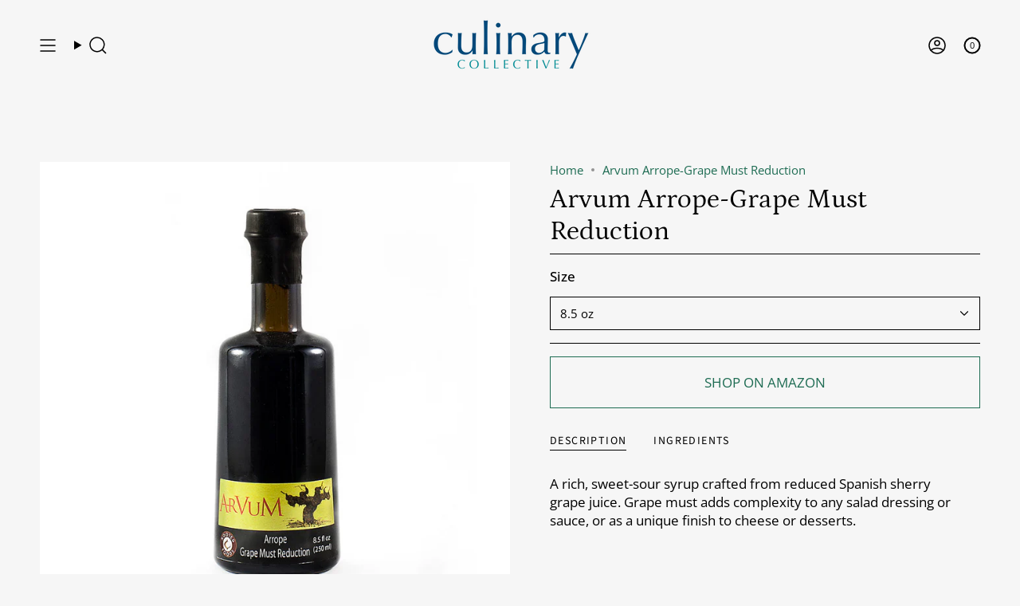

--- FILE ---
content_type: text/html; charset=utf-8
request_url: https://culinarycollective.com/products/arvum-arrope-grape-must-reduction?section_id=api-product-grid-item
body_size: 1276
content:
<div id="shopify-section-api-product-grid-item" class="shopify-section">

<div data-api-content>
<div class="grid-item product-item  product-item--centered product-item--outer-text product-item--has-quickbuy "
    id="product-item--api-product-grid-item-6982130696292"
    style="--swatch-size: var(--swatch-size-filters);"
    data-grid-item
  >
    <div class="product-item__image double__image" data-product-image>
      <a class="product-link" href="/products/arvum-arrope-grape-must-reduction" aria-label="Arvum Arrope-Grape Must Reduction" data-product-link="/products/arvum-arrope-grape-must-reduction"><div class="product-item__bg" data-product-image-default><figure class="image-wrapper image-wrapper--cover lazy-image lazy-image--backfill is-loading" style="--aspect-ratio: 0.7692307692307693;" data-aos="img-in"
  data-aos-delay="||itemAnimationDelay||"
  data-aos-duration="800"
  data-aos-anchor="||itemAnimationAnchor||"
  data-aos-easing="ease-out-quart"><img src="//culinarycollective.com/cdn/shop/products/product_AV101-1.jpg?crop=center&amp;height=1299&amp;v=1665002947&amp;width=1000" alt="" width="1000" height="1299" loading="eager" srcset="//culinarycollective.com/cdn/shop/products/product_AV101-1.jpg?v=1665002947&amp;width=136 136w, //culinarycollective.com/cdn/shop/products/product_AV101-1.jpg?v=1665002947&amp;width=160 160w, //culinarycollective.com/cdn/shop/products/product_AV101-1.jpg?v=1665002947&amp;width=180 180w, //culinarycollective.com/cdn/shop/products/product_AV101-1.jpg?v=1665002947&amp;width=220 220w, //culinarycollective.com/cdn/shop/products/product_AV101-1.jpg?v=1665002947&amp;width=254 254w, //culinarycollective.com/cdn/shop/products/product_AV101-1.jpg?v=1665002947&amp;width=284 284w, //culinarycollective.com/cdn/shop/products/product_AV101-1.jpg?v=1665002947&amp;width=292 292w, //culinarycollective.com/cdn/shop/products/product_AV101-1.jpg?v=1665002947&amp;width=320 320w, //culinarycollective.com/cdn/shop/products/product_AV101-1.jpg?v=1665002947&amp;width=480 480w, //culinarycollective.com/cdn/shop/products/product_AV101-1.jpg?v=1665002947&amp;width=528 528w, //culinarycollective.com/cdn/shop/products/product_AV101-1.jpg?v=1665002947&amp;width=640 640w, //culinarycollective.com/cdn/shop/products/product_AV101-1.jpg?v=1665002947&amp;width=720 720w, //culinarycollective.com/cdn/shop/products/product_AV101-1.jpg?v=1665002947&amp;width=960 960w, //culinarycollective.com/cdn/shop/products/product_AV101-1.jpg?v=1665002947&amp;width=1000 1000w" sizes="100vw" fetchpriority="high" class=" fit-cover is-loading ">
</figure>

<div class="product-item__bg__inner" data-variant-title="8.5 oz"><figure class="image-wrapper image-wrapper--cover lazy-image lazy-image--backfill is-loading" style="--aspect-ratio: 0.7692307692307693;"><img src="//culinarycollective.com/cdn/shop/products/product_AV101-1.jpg?crop=center&amp;height=1299&amp;v=1665002947&amp;width=1000" alt="Arvum Arrope-Grape Must Reduction" width="1000" height="1299" loading="lazy" srcset="//culinarycollective.com/cdn/shop/products/product_AV101-1.jpg?v=1665002947&amp;width=136 136w, //culinarycollective.com/cdn/shop/products/product_AV101-1.jpg?v=1665002947&amp;width=160 160w, //culinarycollective.com/cdn/shop/products/product_AV101-1.jpg?v=1665002947&amp;width=180 180w, //culinarycollective.com/cdn/shop/products/product_AV101-1.jpg?v=1665002947&amp;width=220 220w, //culinarycollective.com/cdn/shop/products/product_AV101-1.jpg?v=1665002947&amp;width=254 254w, //culinarycollective.com/cdn/shop/products/product_AV101-1.jpg?v=1665002947&amp;width=284 284w, //culinarycollective.com/cdn/shop/products/product_AV101-1.jpg?v=1665002947&amp;width=292 292w, //culinarycollective.com/cdn/shop/products/product_AV101-1.jpg?v=1665002947&amp;width=320 320w, //culinarycollective.com/cdn/shop/products/product_AV101-1.jpg?v=1665002947&amp;width=480 480w, //culinarycollective.com/cdn/shop/products/product_AV101-1.jpg?v=1665002947&amp;width=528 528w, //culinarycollective.com/cdn/shop/products/product_AV101-1.jpg?v=1665002947&amp;width=640 640w, //culinarycollective.com/cdn/shop/products/product_AV101-1.jpg?v=1665002947&amp;width=720 720w, //culinarycollective.com/cdn/shop/products/product_AV101-1.jpg?v=1665002947&amp;width=960 960w, //culinarycollective.com/cdn/shop/products/product_AV101-1.jpg?v=1665002947&amp;width=1000 1000w" sizes="100vw" class=" fit-cover is-loading ">
</figure>
</div></div><div class="product-item__bg__under"><figure class="image-wrapper image-wrapper--cover lazy-image lazy-image--backfill is-loading" style="--aspect-ratio: 0.7692307692307693;"><img src="//culinarycollective.com/cdn/shop/products/product_AV101-2.jpg?crop=center&amp;height=1299&amp;v=1665080495&amp;width=1000" alt="" width="1000" height="1299" loading="lazy" srcset="//culinarycollective.com/cdn/shop/products/product_AV101-2.jpg?v=1665080495&amp;width=136 136w, //culinarycollective.com/cdn/shop/products/product_AV101-2.jpg?v=1665080495&amp;width=160 160w, //culinarycollective.com/cdn/shop/products/product_AV101-2.jpg?v=1665080495&amp;width=180 180w, //culinarycollective.com/cdn/shop/products/product_AV101-2.jpg?v=1665080495&amp;width=220 220w, //culinarycollective.com/cdn/shop/products/product_AV101-2.jpg?v=1665080495&amp;width=254 254w, //culinarycollective.com/cdn/shop/products/product_AV101-2.jpg?v=1665080495&amp;width=284 284w, //culinarycollective.com/cdn/shop/products/product_AV101-2.jpg?v=1665080495&amp;width=292 292w, //culinarycollective.com/cdn/shop/products/product_AV101-2.jpg?v=1665080495&amp;width=320 320w, //culinarycollective.com/cdn/shop/products/product_AV101-2.jpg?v=1665080495&amp;width=480 480w, //culinarycollective.com/cdn/shop/products/product_AV101-2.jpg?v=1665080495&amp;width=528 528w, //culinarycollective.com/cdn/shop/products/product_AV101-2.jpg?v=1665080495&amp;width=640 640w, //culinarycollective.com/cdn/shop/products/product_AV101-2.jpg?v=1665080495&amp;width=720 720w, //culinarycollective.com/cdn/shop/products/product_AV101-2.jpg?v=1665080495&amp;width=960 960w, //culinarycollective.com/cdn/shop/products/product_AV101-2.jpg?v=1665080495&amp;width=1000 1000w" sizes="100vw" class=" fit-cover is-loading ">
</figure>
</div></a>

      <quick-add-product>
      <div class="quick-add__holder" data-quick-add-holder="6982130696292"><form method="post" action="/cart/add" id="ProductForm--api-product-grid-item-6982130696292" accept-charset="UTF-8" class="shopify-product-form" enctype="multipart/form-data"><input type="hidden" name="form_type" value="product" /><input type="hidden" name="utf8" value="✓" /><input type="hidden" name="id" value="40790287679588"><button class="quick-add__button caps"
              type="submit"
              name="add"
              aria-label="Quick add"
              data-add-to-cart
            >
              <span class="btn__text">Quick add
</span>
              <span class="btn__plus"></span>
              <span class="btn__added">&nbsp;</span>
              <span class="btn__loader">
                <svg height="18" width="18" class="svg-loader">
                  <circle r="7" cx="9" cy="9" />
                  <circle stroke-dasharray="87.96459430051421 87.96459430051421" r="7" cx="9" cy="9" />
                </svg>
              </span>
              <span class="btn__error" data-message-error>&nbsp;</span>
            </button><input type="hidden" name="product-id" value="6982130696292" /><input type="hidden" name="section-id" value="api-product-grid-item" /></form>


<template data-quick-add-modal-template>
  <dialog class="drawer product-quick-add" data-product-id="6982130696292" data-section-id="api-product-grid-item-6982130696292" inert data-quick-add-modal data-scroll-lock-required>
    <form method="dialog">
      <button class="visually-hidden no-js" aria-label="Close"></button>
    </form>

    <div class="drawer__inner product-quick-add__content" data-product-upsell-container data-scroll-lock-scrollable style="--swatch-size: var(--swatch-size-product)">
      <div class="product-quick-add__close-outer">
        <button class="product-quick-add__close drawer__close" aria-label="Close" data-quick-add-modal-close autofocus><svg aria-hidden="true" focusable="false" role="presentation" class="icon icon-cancel" viewBox="0 0 24 24"><path d="M6.758 17.243 12.001 12m5.243-5.243L12 12m0 0L6.758 6.757M12.001 12l5.243 5.243" stroke="currentColor" stroke-linecap="round" stroke-linejoin="round"/></svg></button>
      </div>

      <div class="product-quick-add__inner" data-product-upsell-ajax></div>

      <div class="loader loader--top"><div class="loader-indeterminate"></div></div>
    </div>
  </dialog>
</template></div>
    </quick-add-product>
    </div>

    <div class="product-information" data-product-information>
      <div class="product-item__info">
        <a class="product-link" href="/products/arvum-arrope-grape-must-reduction" data-product-link="/products/arvum-arrope-grape-must-reduction">
          <p class="product-item__title">Arvum Arrope-Grape Must Reduction</p>

          <div class="product-item__price__holder"><div class="product-item__price" data-product-price>
              
<span class="price">
  
    <span class="new-price">
      
<span class=hidden>$12.29</span>
</span>
    
  
</span>

            </div>
          </div>
        </a></div>
    </div>
  </div></div></div>